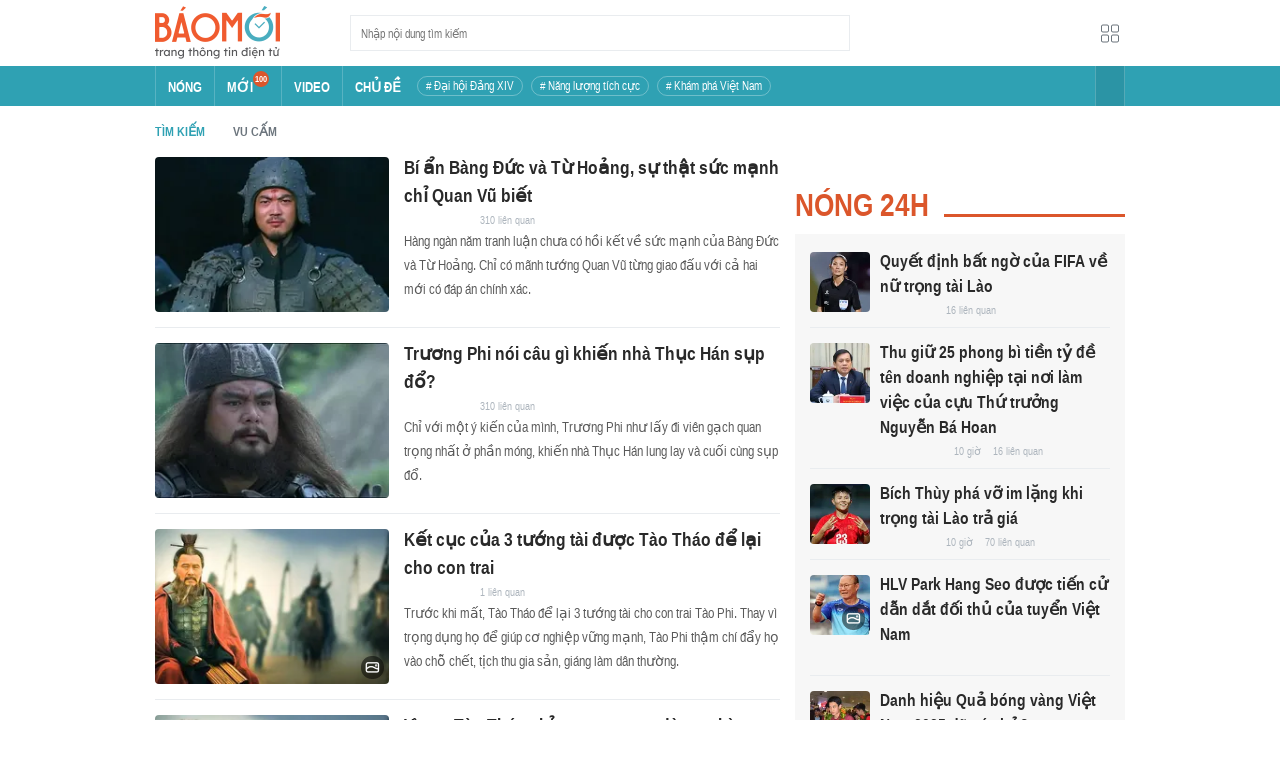

--- FILE ---
content_type: application/javascript
request_url: https://baomoi-static.bmcdn.me/web-v2/prod/v0.7.57/_next/static/chunks/pages/tag/%5Bkeyword%5D-b01951d7ecd73edf.js
body_size: 217
content:
(self.webpackChunk_N_E=self.webpackChunk_N_E||[]).push([[9960],{67845:function(n,t,o){(window.__NEXT_P=window.__NEXT_P||[]).push(["/tag/[keyword]",function(){return o(58267)}])},58267:function(n,t,o){"use strict";o.r(t),o.d(t,{Tag:function(){return e},__N_SSP:function(){return a}});var i=o(26042),r=o(69396),s=o(85893),u=o(34242),a=!0;function e(n){var t,o=n.resp,a=(null===o||void 0===o||null===(t=o.data)||void 0===t?void 0:t.content)||{};return(0,s.jsx)(u.Z,(0,r.Z)((0,i.Z)({},a),{ContentItemProps:{showSapo:!0,truncateSapo:!0,showEllipsis:!0,objEllipsis:{widthContainer:376},firstEllipsis:{widthContainer:376},hasLayoutPhoto:!1},ContentItemClass:{CardImageClass:"w-[234px] h-[155px]"}}))}t.default=e}},function(n){n.O(0,[9774,2888,179],(function(){return t=67845,n(n.s=t);var t}));var t=n.O();_N_E=t}]);